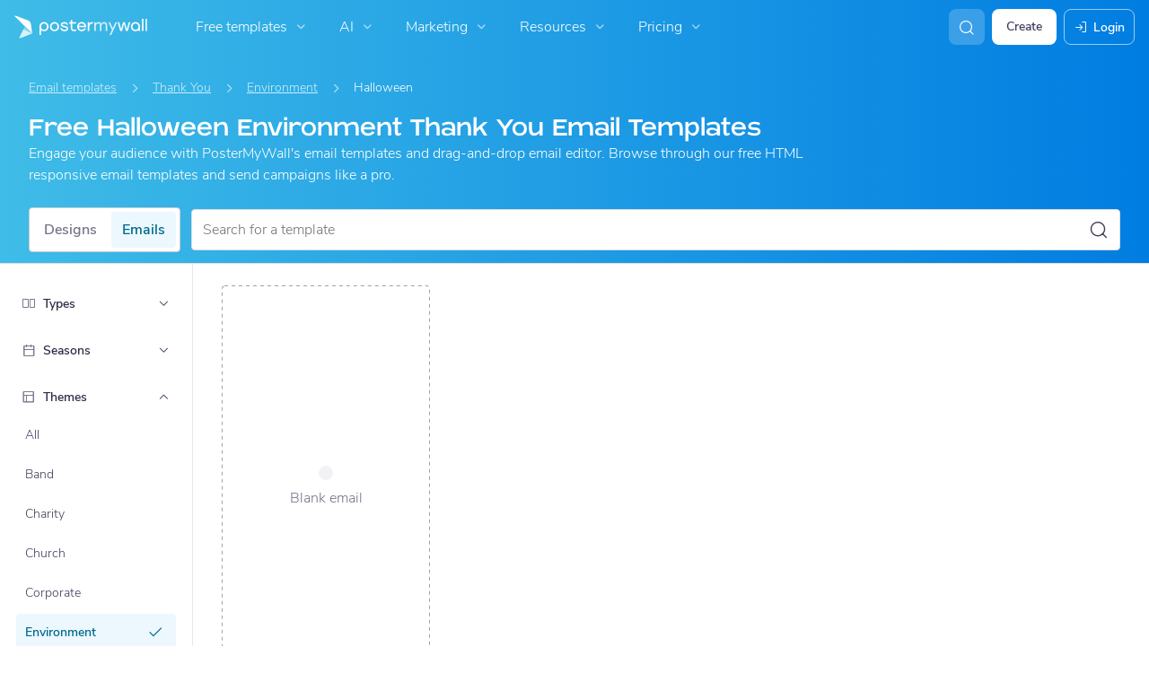

--- FILE ---
content_type: image/svg+xml
request_url: https://zu.postermywall.com/assets/images/logo-white.svg?ts=1769532841
body_size: 3301
content:
<svg width="335" height="58" viewBox="0 0 335 58" fill="none" xmlns="http://www.w3.org/2000/svg">
<g clip-path="url(#clip0_14_838)">
<path d="M45.486 45.4115L41.9139 21.0851C41.6503 19.2831 40.9111 17.5841 39.7723 16.1629C38.6336 14.7417 37.1365 13.6498 35.4354 12.9998L1.83296 0.157977C1.62086 0.0804356 1.38865 0.0775736 1.1747 0.14985C0.960741 0.222126 0.77784 0.365223 0.65621 0.555503C0.534579 0.745784 0.481498 0.971846 0.50573 1.19638C0.529963 1.4209 0.630059 1.63045 0.789487 1.7904L45.486 45.4115Z" fill="#AAE2F4"/>
<path d="M23.4386 34.3179L12.9975 55.213C12.8302 55.5462 12.7686 55.9225 12.8209 56.2917C12.8733 56.6608 13.0371 57.0052 13.2905 57.2787C13.5438 57.5523 13.8746 57.7419 14.2387 57.8224C14.6028 57.9028 14.9827 57.8702 15.3277 57.7288L45.4861 45.4376L23.4386 34.3179Z" fill="#3FBCE8"/>
<path d="M23.4387 34.3175L26.934 27.3076L45.4861 45.4116L23.4387 34.3175Z" fill="#007CA8"/>
<path d="M100.611 16.8338C99.1008 16.826 97.6041 17.1195 96.2086 17.6972C94.8131 18.2749 93.5468 19.1251 92.4839 20.1981C91.421 21.2712 90.5829 22.5454 90.0185 23.9463C89.4541 25.3472 89.1747 26.8467 89.1969 28.3568C89.1969 34.9314 94.1006 39.8799 100.611 39.8799C102.13 39.9098 103.638 39.6317 105.046 39.0624C106.454 38.493 107.732 37.6443 108.803 36.5674C109.874 35.4905 110.716 34.2077 111.277 32.7966C111.839 31.3854 112.108 29.8751 112.07 28.3568C112.09 26.8436 111.807 25.3416 111.239 23.9389C110.671 22.5362 109.829 21.2609 108.762 20.1878C107.694 19.1147 106.424 18.2653 105.024 17.6894C103.625 17.1135 102.124 16.8226 100.611 16.8338V16.8338ZM100.611 36.2821C96.2836 36.2821 93.0187 32.8828 93.0187 28.376C93.0187 23.8693 96.2836 20.4636 100.611 20.4636C104.939 20.4636 108.242 23.8629 108.242 28.376C108.242 32.8892 104.964 36.2821 100.611 36.2821Z" fill="white"/>
<path d="M126.039 26.469C121.641 25.3615 120.117 24.9006 120.117 23.4026C120.117 21.6229 122.198 20.4642 125.418 20.4642C128.446 20.4642 130.277 21.4309 131.019 23.4154L131.083 23.5819H134.918L134.847 23.2682C133.938 19.1839 130.488 16.8345 125.366 16.8345C119.867 16.8345 116.314 19.5104 116.314 23.6395C116.314 27.3973 119.131 28.5111 125.11 30.0027L125.891 30.1948C129.38 31.0526 131.301 31.5199 131.301 33.306C131.301 35.0921 129.207 36.2828 125.962 36.2828C121.858 36.2828 119.861 35.1497 119.067 32.365L119.016 32.1793H115.175L115.233 32.4866C116.116 37.1342 120.13 39.9125 125.981 39.9125C131.576 39.9125 135.187 37.211 135.187 33.0307C135.142 28.7288 131.518 27.8326 126.039 26.469Z" fill="white"/>
<path d="M154.955 35.2067L154.68 35.3092C153.202 35.9229 151.63 36.2781 150.032 36.359C146.069 36.359 145.237 33.3246 145.237 30.7767V20.8605H154.98V17.2692H145.237V11.29L141.454 12.1158V17.2692H137.273V20.8605H141.454V30.9368C141.454 36.5575 144.456 39.8992 149.481 39.8992C151.562 39.8822 153.611 39.3987 155.48 38.4844L155.646 38.3948L154.955 35.2067Z" fill="white"/>
<path d="M180.146 29.3689C180.293 25.624 179.16 22.3271 176.945 20.0225C175.916 18.9736 174.681 18.1481 173.319 17.5974C171.956 17.0467 170.495 16.7826 169.026 16.8216C162.451 16.8216 157.682 21.7125 157.682 28.4407C157.682 35.1689 162.471 39.8997 169.064 39.8997C174 39.8997 177.841 37.339 179.595 32.8579L179.736 32.5122H175.812L175.735 32.6466C174.525 35.0024 172.195 36.2956 169.18 36.2956C164.935 36.2956 161.978 33.6773 161.574 29.593H180.139L180.146 29.3689ZM161.805 26.0273C162.179 24.3985 163.106 22.95 164.429 21.9285C165.752 20.9071 167.388 20.376 169.058 20.4258C170.698 20.3744 172.302 20.9106 173.581 21.9377C174.861 22.9647 175.731 24.4151 176.036 26.0273H161.805Z" fill="white"/>
<path d="M197.014 16.9174C196.557 16.863 196.098 16.8352 195.638 16.8342C194.104 16.7797 192.587 17.1632 191.264 17.9398C189.941 18.7164 188.867 19.8541 188.167 21.2194V17.2695H184.403V39.477H188.192V28.9654C188.192 23.7928 190.971 20.7008 195.625 20.7008C196.076 20.7016 196.527 20.7273 196.976 20.7776L197.264 20.8097V16.9687L197.014 16.9174Z" fill="white"/>
<path d="M225.521 16.8342C223.981 16.7868 222.462 17.1914 221.15 17.9981C219.838 18.8047 218.792 19.978 218.139 21.373C217.102 18.441 214.702 16.8342 211.302 16.8342C209.924 16.7786 208.558 17.105 207.354 17.7771C206.149 18.4493 205.154 19.4412 204.478 20.6432V17.2695H200.695V39.477H204.478V28.0948C204.478 24.4074 206.008 20.464 210.297 20.464C213.415 20.464 214.932 22.186 214.932 25.7326V39.477H218.773L218.728 28.0948C218.728 24.4074 220.271 20.464 224.586 20.464C227.704 20.464 229.221 22.186 229.221 25.7326V39.477H233.011V25.1244C232.998 19.8622 230.303 16.8342 225.521 16.8342Z" fill="#AAE2F4"/>
<path d="M253.989 17.27L247.018 32.4484L240.161 17.27H236.083L244.995 36.5775L239.118 49.3425H243.196L258.067 17.27H253.989Z" fill="#AAE2F4"/>
<path d="M287.412 17.27L285.344 24.2863L282.438 34.817L279.564 24.2799L277.496 17.27H273.091L271.024 24.2863L268.156 34.8554L265.249 24.2799L263.182 17.27H259.373L265.858 39.2918L265.915 39.4775H270.243L272.471 31.9875L275.217 21.1814H275.409L278.162 31.9939L280.351 39.4775H284.679L291.119 17.6029L291.215 17.27H287.412Z" fill="white"/>
<path d="M324.26 8.59521H320.47V39.4769H324.26V8.59521Z" fill="white"/>
<path d="M333.37 8.59521H329.58V39.4769H333.37V8.59521Z" fill="white"/>
<path d="M74.1465 16.8339C72.6362 16.826 71.1395 17.1196 69.744 17.6972C68.3485 18.2749 67.0822 19.1252 66.0193 20.1982C64.9564 21.2712 64.1183 22.5455 63.5539 23.9464C62.9895 25.3473 62.7101 26.8467 62.7323 28.3569C62.7323 28.4913 62.7323 28.6194 62.7323 28.7474V49.316H66.5733V37.1272C68.6737 38.9521 71.3706 39.943 74.1529 39.9119C75.6714 39.9418 77.1801 39.6637 78.5881 39.0944C79.9961 38.5251 81.2742 37.6763 82.3451 36.5994C83.416 35.5225 84.2576 34.2398 84.8191 32.8286C85.3806 31.4175 85.6503 29.9072 85.6119 28.3889C85.6359 26.8724 85.3563 25.3665 84.7897 23.9596C84.2232 22.5527 83.381 21.2734 82.3127 20.1968C81.2444 19.1202 79.9717 18.268 78.5693 17.6905C77.1669 17.113 75.6631 16.8217 74.1465 16.8339V16.8339ZM74.1465 36.2822C69.819 36.2822 66.5541 32.8829 66.5541 28.3761C66.5541 23.8693 69.819 20.4636 74.1465 20.4636C78.4741 20.4636 81.7837 23.8437 81.7837 28.3761C81.7837 32.9085 78.4997 36.2822 74.1465 36.2822Z" fill="white"/>
<path d="M304.165 16.8339C302.655 16.8261 301.158 17.1196 299.762 17.6972C298.366 18.2748 297.099 19.1249 296.036 20.1979C294.973 21.2708 294.134 22.545 293.569 23.946C293.003 25.3469 292.723 26.8465 292.745 28.3569C292.745 34.9315 297.655 39.88 304.165 39.88C306.966 39.9111 309.682 38.9134 311.796 37.076V39.4447H315.637V28.3761C315.659 26.8602 315.378 25.3551 314.811 23.9493C314.243 22.5435 313.4 21.2654 312.331 20.19C311.262 19.1147 309.989 18.2639 308.587 17.6875C307.185 17.1112 305.681 16.821 304.165 16.8339V16.8339ZM304.165 36.2822C299.838 36.2822 296.573 32.8829 296.573 28.3761C296.573 23.8694 299.838 20.4637 304.165 20.4637C308.493 20.4637 311.796 23.8438 311.796 28.3761C311.796 32.9085 308.518 36.2822 304.165 36.2822Z" fill="white"/>
</g>
<defs>
<clipPath id="clip0_14_838">
<rect width="332.87" height="57.7677" fill="white" transform="translate(0.5 0.0976562)"/>
</clipPath>
</defs>
</svg>
